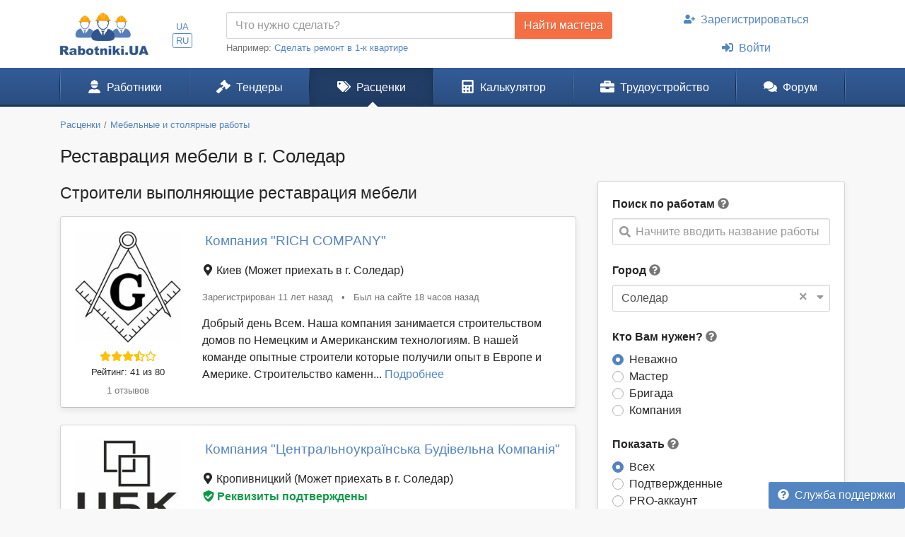

--- FILE ---
content_type: text/html; charset=UTF-8
request_url: https://www.rabotniki.ua/restavratsiya-mebeli/soledar?swap=0
body_size: 17097
content:
<!DOCTYPE html>
<html lang="ru">
<head>
<meta charset="UTF-8">
<meta http-equiv="X-UA-Compatible" content="IE=edge">
<meta name="viewport" content="width=device-width, initial-scale=1">
<title>ᐉ Реставрация мебели - восстановление всех видов мебели, цена 2026, отзывы в г. Соледар</title>
<meta name="description" content="Найдите исполнителей для реставрации старой мебели ⏩ ️Квалифицированные мастера по реставрации домашней мебели из разных материалов ⏩ ️Фото работ до и после, реальные отзывы в г. Соледар">
<meta name="keywords" content="реставрация старой мебели, реставрация мягкой мебели, ремонт и реставрация мебели, услуги по реставрации мебели в г. Соледар">
<meta property="og:title" content="ᐉ Реставрация мебели - восстановление всех видов мебели, цена 2026, отзывы в г. Соледар">
<meta property="og:description" content="Найдите исполнителей для реставрации старой мебели ⏩ ️Квалифицированные мастера по реставрации домашней мебели из разных материалов ⏩ ️Фото работ до и после, реальные отзывы в г. Соледар">
<meta property="og:image" content="https://www.rabotniki.ua/img/og-image.jpg">
<meta property="og:image:width" content="188">
<meta property="og:image:height" content="90">
<meta property="og:url" content="https://www.rabotniki.ua/restavratsiya-mebeli/soledar">
<meta property="og:type" content="website">
<meta property="og:site_name" content="Rabotniki.UA">
<meta name="theme-color" content="#ffffff">

<link href="https://www.rabotniki.ua/restavratsiya-mebeli/soledar?page=2" rel="next">
<link href="https://www.rabotniki.ua/restavratsiya-mebeli/soledar" rel="canonical">
<link href="https://www.rabotniki.ua/restavratsiya-mebeli/soledar" rel="alternate" hreflang="ru">
<link href="https://www.rabotniki.ua/uk/restavratsiya-mebeli/soledar" rel="alternate" hreflang="uk">
<link href="https://www.rabotniki.ua/img/icons/192.png" rel="apple-touch-icon">
<link href="/rabotniki.webmanifest" rel="manifest">
<link href="/css/site.css?v=1632314227" rel="stylesheet">
<style>.spinner-input {
  display: none;
  float: left;
  width: 1rem;
  height: 1rem;
  border-width: .2em;
  margin: 10px 5px 0 10px;
  color: #999;
}</style>
<script>function matchStart(params, data){if($.trim(params.term)==='')return data;if(typeof data.children==='undefined')return null;var filteredChildren=[];$.each(data.children,function(idx,child){if(child.text.toUpperCase().indexOf(params.term.toUpperCase())===0)filteredChildren.push(child);});if(filteredChildren.length){var modifiedData=$.extend({},data,true);modifiedData.children=filteredChildren;return modifiedData;}return null;}
if ('serviceWorker' in navigator) {
    navigator.serviceWorker.register('/service-worker.js').then(function(r){ r.update(); });
}
window.addEventListener('beforeinstallprompt', function(e) {
    e.preventDefault();
    return false;
});</script></head>
<body id="body" class="bg-ultra-light">
<div id="load" class="lds-ring d-lg-none"><div></div><div></div><div></div><div></div></div>
<header class="bg-white">
    <div class="container">
                <div class="row align-items-center d-none d-lg-flex">
            <div class="col-auto py-3 pr-0">
                <a href="/"><img src="/img/rabotniki.png" width="125" height="60" alt="Rabotniki.UA"></a>            </div>
            <div class="col-1 text-center p-0">
                <ul class="nav-lang nav-pills my-2 nav" style="display: inline-block;"><li class="nav-item"><a class="px-1 py-0  nav-link" href="/uk/restavratsiya-mebeli/soledar?swap=0" rel="nofollow" hreflang="uk">UA</a></li>
<li class="nav-item"><a class="px-1 py-0 active nav-link" href="/restavratsiya-mebeli/soledar?swap=0" rel="nofollow" hreflang="ru">RU</a></li></ul>            </div>
                        <div class="col">
                <form action="/tender/create#tender" method="post">                <div class="input-group">
                    <input id="need" name="need" type="text" class="form-control" placeholder="Что нужно сделать?">
                    <div class="input-group-append">
                        <button class="btn btn-secondary" type="submit" onclick="gtag('event', 'Найти мастера в шапке', {'event_category':'Клик на кнопку'})">Найти мастера</button>
                    </div>
                </div>
                </form>                <small class="text-muted">
                    Например: <a href="#" onclick="$('#need').val($(this).text()).focus(); return false;">Сделать ремонт в 1-к квартире</a>
                </small>
            </div>
            <div class="col-auto">
                                    <ul class="my-2 flex-column nav" style="width: 280px; margin-left: 1.2rem;"><li class="nav-item text-center"><a class="nav-link" href="/signup"><svg class="mr-2 i is-user-plus"><use xlink:href="#s-user-plus" /></use></svg>Зарегистрироваться</a></li>
<li class="nav-item text-center"><a class="nav-link" href="/login"><svg class="mr-2 i is-sign-in-alt"><use xlink:href="#s-sign-in-alt" /></use></svg>Войти</a></li></ul>                            </div>
                    </div>
    </div>
</header><nav id="menu" class="navbar-main navbar-expand-lg  navbar">
<div class="container">
<a class="navbar-brand" href="/">Rabotniki.UA</a>
<button type="button" class="navbar-toggler" data-toggle="offcanvas" aria-label="Toggle navigation"><svg class="i ir-bars"><use xlink:href="#r-bars" /></use></svg><small class="new-message badge badge-danger badge-pill position-absolute ml-n1 mt-n2 hidden" style="font-size: 60%;">0</small></button><div class="navbar-content"><a class="btn btn-lg text-white" name="Войти" href="/login" rel="nofollow"><svg class="i is-sign-in-alt"><use xlink:href="#s-sign-in-alt" /></use></svg></a></div>
<div id="menu-collapse" class="offcanvas-collapse  navbar-collapse">
<div class="d-lg-none"><div class="header-menu px-3 pt-3 pb-2 mb-2"><div class="mt-1 mb-2"><a class="h3 font-weight-bold" href="/">Rabotniki.UA</a></div><a href="/signup">Регистрация</a> | <a href="/login">Войти</a></div><ul class="nav"><li class="nav-item"><a class="text-secondary nav-link" href="/tender/create"><svg class="mr-3 mr-lg-2 i il-plus"><use xlink:href="#l-plus" /></use></svg>Создать тендер</a></li></ul></div><ul class="nav"><li class="nav-item"><a class="nav-link" href="/catalog"><svg class="mr-3 mr-lg-2 i is-user-hard-hat"><use xlink:href="#s-user-hard-hat" /></use></svg>Работники</a></li>
<li class="nav-item"><a class="nav-link" href="/tenders"><svg class="mr-3 mr-lg-2 i is-gavel"><use xlink:href="#s-gavel" /></use></svg>Тендеры</a></li>
<li class="nav-item"><a class="nav-link active" href="/price/soledar"><svg class="mr-3 mr-lg-2 i is-tags"><use xlink:href="#s-tags" /></use></svg>Расценки</a></li>
<li class="nav-item"><a class="nav-link" href="/calculator"><svg class="mr-3 mr-lg-2 i is-calculator"><use xlink:href="#s-calculator" /></use></svg>Калькулятор</a></li>
<li class="dropdown nav-item"><a class="nav-link dropdown-toggle" href="/rabota" data-toggle="dropdown"><svg class="mr-3 mr-lg-2 i is-briefcase"><use xlink:href="#s-briefcase" /></use></svg>Трудоустройство</a><div class="dropdown-menu"><a class="dropdown-item" href="/rabota"><svg class="mr-3 mr-lg-2 i is-briefcase"><use xlink:href="#s-briefcase" /></use></svg>Вакансии</a>
<div class="dropdown-divider"></div>
<a class="dropdown-item" href="/resume/soledar"><svg class="mr-3 mr-lg-2 i is-user"><use xlink:href="#s-user" /></use></svg>Резюме</a></div></li>
<li class="nav-item"><a class="nav-link" href="https://www.rabotniki.ua/forum/"><svg class="mr-3 mr-lg-2 i is-comments"><use xlink:href="#s-comments" /></use></svg>Форум</a></li></ul><hr class="my-2"><div class="d-lg-none middle"><ul class="nav"><li class="nav-item"><a class="nav-link py-2" href="https://www.materialy.com.ua/" rel="noopener" target="_blank"><svg class="mr-2 i is-external-link"><use xlink:href="#s-external-link" /></use></svg>Тендеры на материалы</a></li>
<li class="nav-item"><a class="nav-link py-2" href="https://www.materialy.com.ua/sale" rel="noopener" target="_blank"><svg class="mr-2 i is-external-link"><use xlink:href="#s-external-link" /></use></svg>Остатки после ремонта</a></li></ul></div><hr class="my-2"><div class="d-lg-none middle"><ul class="nav"><li class="nav-item"><a class="nav-link py-1 text-muted" href="/faq">Служба поддержки</a></li></ul></div><hr class="my-2"><div class="d-lg-none text-center pt-3 pb-4"><a href="/"><img src="/img/rabotniki.png" alt="" style="width: 104px; height: 50px;"></a></div><ul class="nav-lang d-block d-lg-none text-center nav"><li class="d-inline-block"><a class="d-inline-block  nav-link" href="/uk/restavratsiya-mebeli/soledar?swap=0" rel="nofollow" hreflang="uk">UA</a></li>
<li class="d-inline-block"><a class="d-inline-block active nav-link" href="/restavratsiya-mebeli/soledar?swap=0" rel="nofollow" hreflang="ru">RU</a></li></ul></div>
</div>
</nav><div class="container pt-3 mb-5">
    <ol class="mb-3 breadcrumb" itemscope itemtype="http://schema.org/BreadcrumbList"><li class="breadcrumb-item" itemprop="itemListElement" itemscope itemtype="http://schema.org/ListItem"><a href="/price/soledar" itemprop="item"><span itemprop="name">Расценки</span></a><meta itemprop="position" content="2"></li><li class="breadcrumb-item" itemprop="itemListElement" itemscope itemtype="http://schema.org/ListItem"><a href="/mebelnye-stolyarnye-raboty/soledar?swap=0" itemprop="item"><span itemprop="name">Мебельные и столярные работы</span></a><meta itemprop="position" content="3"></li></ol>    <h1 class="mb-3 text-center text-md-left">Реставрация мебели в г. Соледар</h1>

<div class="row d-lg-block">
    <div class="col-lg-4 float-lg-right">
        
        <div class="row d-lg-none mb-4">
    <div class="col pr-2">
        <button type="button" class="btn btn-primary btn-block open-filter"><svg class="mr-1 pt-1 i is-filter"><use xlink:href="#s-filter" /></use></svg>Фильтры (1)</button>    </div>
    <div class="col-auto pl-2">
        <a class="btn btn-secondary btn-block" href="/tender/create"><svg class="mr-1 i ir-plus"><use xlink:href="#r-plus" /></use></svg>Создать тендер</a>    </div>
</div>

<div class="collapse filter-collapse d-lg-block">
    <div class="card mb-4 mb-lg-3 shadow-sm">
        <div class="card-body">
            <form class="mb-4">
                                    <label>Поиск по работам</label> <svg class="text-muted i is-question-circle" title="Поиск по всем позициям прайс-листа. Если Вы не можете найти нужные Вам работы, напишите их другими словами."  data-toggle="tooltip"><use xlink:href="#s-question-circle" /></use></svg>                    <div id="priceAutocomplete" class="autocomplete search" onclick="gtag(&#039;event&#039;, &#039;Поиск в расценках&#039;, {&#039;event_category&#039;:&#039;Поиск&#039;,&#039;event_label&#039;:&#039;Сбоку&#039;})" data-url="/price/autocomplete/soledar"><svg class="i is-search"><use xlink:href="#s-search" /></use></svg><span class="spinner-border spinner-input"></span><div class="form-control"><div class="placeholder">Начните вводить название работы</div></div></div>                            </form>
            <div class="mb-4">
                <form method="post">
<input type="hidden" name="_method">                <label>Город</label> <svg class="text-muted i is-question-circle" title="Сначала будут отображены строители и расценки с выбранного города, а затем строители с других регионов."  data-toggle="tooltip"><use xlink:href="#s-question-circle" /></use></svg>                <div id="filterCity" class="filter-city" data-city="600"><svg class="i is-sort-down"><use xlink:href="#s-sort-down" /></use></svg><a class="clear" href="/restavratsiya-mebeli?swap=0">×</a><span class="spinner-border spinner-input"></span><div class="form-control"><span>Соледар</span></div></div>                </form>            </div>
            <form action="/restavratsiya-mebeli/soledar?swap=0" method="post">
            <div class="mb-4 field-usersearch-type">
<label>Кто Вам нужен? <svg class="text-muted i is-question-circle" title="Рекомендуем сначала делать поиск по всем строителям, а потом при необходимости сужать поиск."  data-toggle="tooltip"><use xlink:href="#s-question-circle" /></use></svg></label>
<input type="hidden" name="UserSearch[type]" value=""><div id="usersearch-type" role="radiogroup"><div class="custom-control custom-radio">
<input type="radio" id="i0" class="custom-control-input" name="UserSearch[type]" value="0" checked>
<label class="custom-control-label" for="i0">Неважно</label>
</div>

<div class="custom-control custom-radio">
<input type="radio" id="i1" class="custom-control-input" name="UserSearch[type]" value="5">
<label class="custom-control-label" for="i1">Мастер</label>
</div>

<div class="custom-control custom-radio">
<input type="radio" id="i2" class="custom-control-input" name="UserSearch[type]" value="6">
<label class="custom-control-label" for="i2">Бригада</label>
</div>

<div class="custom-control custom-radio">
<input type="radio" id="i3" class="custom-control-input" name="UserSearch[type]" value="7">
<label class="custom-control-label" for="i3">Компания</label>
<div class="invalid-feedback"></div>
</div>
</div>

</div>
            <div class="field-usersearch-show">
<label>Показать <svg class="text-muted i is-question-circle" title="Подтвержденные аккаунты - предоставили для проверки свои документы. PRO аккаунты - это активные пользователи сайта."  data-toggle="tooltip"><use xlink:href="#s-question-circle" /></use></svg></label>
<input type="hidden" name="UserSearch[show]" value=""><div id="usersearch-show" role="radiogroup"><div class="custom-control custom-radio">
<input type="radio" id="i4" class="custom-control-input" name="UserSearch[show]" value="0" checked>
<label class="custom-control-label" for="i4">Всех</label>
</div>

<div class="custom-control custom-radio">
<input type="radio" id="i5" class="custom-control-input" name="UserSearch[show]" value="1">
<label class="custom-control-label" for="i5">Подтвержденные</label>
</div>

<div class="custom-control custom-radio">
<input type="radio" id="i6" class="custom-control-input" name="UserSearch[show]" value="2">
<label class="custom-control-label" for="i6">PRO-аккаунт</label>
</div>

<div class="custom-control custom-radio">
<input type="radio" id="i7" class="custom-control-input" name="UserSearch[show]" value="3">
<label class="custom-control-label" for="i7">Подтвержденные и PRO</label>
<div class="invalid-feedback"></div>
</div>
</div>

</div>
                            <div class="text-center mt-3">
                    <a class="btn btn-outline-primary" href="/restavratsiya-mebeli?swap=0" rel="nofollow">Сбросить фильтр</a>                </div>
            
            </form>        </div>
    </div>
</div>
    </div>
    <div class="col-lg-8 order-lg-first float-lg-left">
        <div class="row">
            <div class="col-12">
                                                                                        <div id="adsByGoogle2"></div>            </div>
            <div class="col-12">
                <h2 class="mb-3">Строители выполняющие реставрация мебели</h2>
                                <div class="list-view mb-5">
<div data-key="3867"><div class="card card-hover mb-4 shadow-sm">
                    <div class="unlink" style="position: absolute; bottom: 0; right: 0;">
                    </div>
        <div class="card-body pb-1">
        <div class="row flex-md-nowrap overflow-hidden">
            <div class="text-center col-md-auto mb-1 mb-md-0">
                <img class="rounded" src="/image/logo/small/1102514.jpg" width="150" height="158" alt="Компания RICH COMPANY">                <div class="text-warning mt-2 mb-n1"><svg class="i is-star"><use xlink:href="#s-star" /></use></svg><svg class="i is-star"><use xlink:href="#s-star" /></use></svg><svg class="i is-star"><use xlink:href="#s-star" /></use></svg><svg class="i is-star-half-alt"><use xlink:href="#s-star-half-alt" /></use></svg><svg class="i ir-star"><use xlink:href="#r-star" /></use></svg></div>                <div class="my-1 small">
                    <a class="text-body unlink" href="#" data-modal="/modal/rank-info">Рейтинг: 41 из 80</a>                </div>
                <div class="mb-2">
                    <a class="small text-muted unlink" href="/3867#reviews" rel="nofollow">1 отзывов</a>                </div>
            </div>
            <div class="col text-center text-md-left position-static">
                <div>
                                        <span class="h4 align-middle d-block d-md-inline mt-2 ml-1">
                                                <a class="stretched-link" href="/3867">Компания "RICH COMPANY"</a>                    </span>
                </div>
                <div class="my-3">
                    <div class="pr-3 mb-3 mb-md-0 d-md-inline">
                        <svg class="i is-map-marker-alt"><use xlink:href="#s-map-marker-alt" /></use></svg> Киев <span class="">(Может приехать в г. Соледар)</span>                    </div>
                                    </div>
                <div class="text-muted small my-3">
                    <span class="text-nowrap d-block d-md-inline">Зарегистрирован 11 лет назад</span>
                    <span class="px-2 d-none d-md-inline">•</span>
                    <span class="text-nowrap">Был на сайте 18 часов назад</span>                </div>
                <div class="text-left mb-3">
                                                                Добрый день Всем. Наша компания занимается строительством домов по Немецким и Американским технологиям. В нашей команде опытные строители которые получили опыт в Европе и Америке. Строительство каменн... <a class="unlink" href="/3867" rel="nofollow">Подробнее</a>                                    </div>
            </div>
        </div>
    </div>
</div>
</div>
<div data-key="41867"><div class="card card-hover mb-4 shadow-sm">
                    <div class="unlink" style="position: absolute; bottom: 0; right: 0;">
                    </div>
        <div class="card-body pb-1">
        <div class="row flex-md-nowrap overflow-hidden">
            <div class="text-center col-md-auto mb-1 mb-md-0">
                <img class="rounded" src="/image/logo/small/386929.jpg" width="150" height="168" alt="Компания Центральноукраїнська Будівельна Компанія">                <div class="text-warning mt-2 mb-n1"><svg class="i is-star"><use xlink:href="#s-star" /></use></svg><svg class="i is-star"><use xlink:href="#s-star" /></use></svg><svg class="i is-star"><use xlink:href="#s-star" /></use></svg><svg class="i is-star-half-alt"><use xlink:href="#s-star-half-alt" /></use></svg><svg class="i ir-star"><use xlink:href="#r-star" /></use></svg></div>                <div class="my-1 small">
                    <a class="text-body unlink" href="#" data-modal="/modal/rank-info">Рейтинг: 40 из 80</a>                </div>
                <div class="mb-2">
                    <a class="small text-muted unlink" href="/41867#reviews" rel="nofollow">0 отзывов</a>                </div>
            </div>
            <div class="col text-center text-md-left position-static">
                <div>
                                        <span class="h4 align-middle d-block d-md-inline mt-2 ml-1">
                                                <a class="stretched-link" href="/41867">Компания "Центральноукраїнська Будівельна Компанія"</a>                    </span>
                </div>
                <div class="my-3">
                    <div class="pr-3 mb-3 mb-md-0 d-md-inline">
                        <svg class="i is-map-marker-alt"><use xlink:href="#s-map-marker-alt" /></use></svg> Кропивницкий <span class="">(Может приехать в г. Соледар)</span>                    </div>
                    <button class="btn btn-link text-success font-weight-bold p-0 unlink" data-modal="/modal/verified?user=41867"><svg class="mr-1 i is-shield-check"><use xlink:href="#s-shield-check" /></use></svg>Реквизиты подтверждены</button>                </div>
                <div class="text-muted small my-3">
                    <span class="text-nowrap d-block d-md-inline">Зарегистрирован 7 лет назад</span>
                    <span class="px-2 d-none d-md-inline">•</span>
                    <span class="text-nowrap">Был на сайте год назад</span>                </div>
                <div class="text-left mb-3">
                                                                Изготовление и монтаж металлоконструкций.
Ангары, склады, промышленные здания. Строим под ключ.                                    </div>
            </div>
        </div>
    </div>
</div>
</div>
<div data-key="61277"><div class="card card-hover mb-4 shadow-sm">
                    <div class="unlink" style="position: absolute; bottom: 0; right: 0;">
                    </div>
        <div class="card-body pb-1">
        <div class="row flex-md-nowrap overflow-hidden">
            <div class="text-center col-md-auto mb-1 mb-md-0">
                <img class="rounded" src="/image/logo/small/539876.jpg" width="150" height="113" alt="Компания ЧистоМакс Сервіс Будівельних Робіт">                <div class="text-warning mt-2 mb-n1"><svg class="i is-star"><use xlink:href="#s-star" /></use></svg><svg class="i is-star"><use xlink:href="#s-star" /></use></svg><svg class="i is-star"><use xlink:href="#s-star" /></use></svg><svg class="i is-star-half-alt"><use xlink:href="#s-star-half-alt" /></use></svg><svg class="i ir-star"><use xlink:href="#r-star" /></use></svg></div>                <div class="my-1 small">
                    <a class="text-body unlink" href="#" data-modal="/modal/rank-info">Рейтинг: 40 из 80</a>                </div>
                <div class="mb-2">
                    <a class="small text-muted unlink" href="/61277#reviews" rel="nofollow">0 отзывов</a>                </div>
            </div>
            <div class="col text-center text-md-left position-static">
                <div>
                                        <span class="h4 align-middle d-block d-md-inline mt-2 ml-1">
                                                <a class="stretched-link" href="/61277">Компания "ЧистоМакс Сервіс Будівельних Робіт"</a>                    </span>
                </div>
                <div class="my-3">
                    <div class="pr-3 mb-3 mb-md-0 d-md-inline">
                        <svg class="i is-map-marker-alt"><use xlink:href="#s-map-marker-alt" /></use></svg> Полтава <span class="">(Может приехать в г. Соледар)</span>                    </div>
                                    </div>
                <div class="text-muted small my-3">
                    <span class="text-nowrap d-block d-md-inline">Зарегистрирован 6 лет назад</span>
                    <span class="px-2 d-none d-md-inline">•</span>
                    <span class="text-nowrap">Был на сайте 4 часа назад</span>                </div>
                <div class="text-left mb-3">
                                                                Производственная фирма ЧистоМакс предлагает Вам рассмотреть возможность взаимовыгодного сотрудничества.
Перечень наших услуг:
1) отделочные работы (механическая шпаклевка, нанесение гидроизоляции, без... <a class="unlink" href="/61277" rel="nofollow">Подробнее</a>                                    </div>
            </div>
        </div>
    </div>
</div>
</div>
<div data-key="76988"><div class="card card-hover mb-4 shadow-sm">
                    <div class="unlink" style="position: absolute; bottom: 0; right: 0;">
                    </div>
        <div class="card-body pb-1">
        <div class="row flex-md-nowrap overflow-hidden">
            <div class="text-center col-md-auto mb-1 mb-md-0">
                <img class="rounded" src="/image/userpic/small/421240.jpg" width="150" height="150" alt="Мастер Тимофей Михайлов">                <div class="text-warning mt-2 mb-n1"><svg class="i is-star"><use xlink:href="#s-star" /></use></svg><svg class="i is-star"><use xlink:href="#s-star" /></use></svg><svg class="i is-star"><use xlink:href="#s-star" /></use></svg><svg class="i is-star-half-alt"><use xlink:href="#s-star-half-alt" /></use></svg><svg class="i ir-star"><use xlink:href="#r-star" /></use></svg></div>                <div class="my-1 small">
                    <a class="text-body unlink" href="#" data-modal="/modal/rank-info">Рейтинг: 40 из 80</a>                </div>
                <div class="mb-2">
                    <a class="small text-muted unlink" href="/76988#reviews" rel="nofollow">2 отзывов</a>                </div>
            </div>
            <div class="col text-center text-md-left position-static">
                <div>
                                        <span class="h4 align-middle d-block d-md-inline mt-2 ml-1">
                                                <a class="stretched-link" href="/76988">Мастер "Тимофей Михайлов"</a>                    </span>
                </div>
                <div class="my-3">
                    <div class="pr-3 mb-3 mb-md-0 d-md-inline">
                        <svg class="i is-map-marker-alt"><use xlink:href="#s-map-marker-alt" /></use></svg> Киев <span class="">(Может приехать в г. Соледар)</span>                    </div>
                    <button class="btn btn-link text-success font-weight-bold p-0 unlink" data-modal="/modal/verified?user=76988"><svg class="mr-1 i is-shield-check"><use xlink:href="#s-shield-check" /></use></svg>Личность подтверждена</button>                </div>
                <div class="text-muted small my-3">
                    <span class="text-nowrap d-block d-md-inline">Зарегистрирован 5 лет назад</span>
                    <span class="px-2 d-none d-md-inline">•</span>
                    <span class="text-nowrap">Был на сайте 4 месяца назад</span>                </div>
                <div class="text-left mb-3">
                                                                                                    </div>
            </div>
        </div>
    </div>
</div>
</div>
<div data-key="54248"><div class="card card-hover mb-4 shadow-sm">
                    <div class="unlink" style="position: absolute; bottom: 0; right: 0;">
                    </div>
        <div class="card-body pb-1">
        <div class="row flex-md-nowrap overflow-hidden">
            <div class="text-center col-md-auto mb-1 mb-md-0">
                <img class="rounded" src="/image/logo/small/1252127.jpg" width="150" height="150" alt="Компания Бей Копай Строй">                <div class="text-warning mt-2 mb-n1"><svg class="i is-star"><use xlink:href="#s-star" /></use></svg><svg class="i is-star"><use xlink:href="#s-star" /></use></svg><svg class="i is-star"><use xlink:href="#s-star" /></use></svg><svg class="i ir-star"><use xlink:href="#r-star" /></use></svg><svg class="i ir-star"><use xlink:href="#r-star" /></use></svg></div>                <div class="my-1 small">
                    <a class="text-body unlink" href="#" data-modal="/modal/rank-info">Рейтинг: 38 из 80</a>                </div>
                <div class="mb-2">
                    <a class="small text-muted unlink" href="/54248#reviews" rel="nofollow">0 отзывов</a>                </div>
            </div>
            <div class="col text-center text-md-left position-static">
                <div>
                                        <span class="h4 align-middle d-block d-md-inline mt-2 ml-1">
                                                <a class="stretched-link" href="/54248">Компания "Бей Копай Строй"</a>                    </span>
                </div>
                <div class="my-3">
                    <div class="pr-3 mb-3 mb-md-0 d-md-inline">
                        <svg class="i is-map-marker-alt"><use xlink:href="#s-map-marker-alt" /></use></svg> Днепр <span class="">(Может приехать в г. Соледар)</span>                    </div>
                                    </div>
                <div class="text-muted small my-3">
                    <span class="text-nowrap d-block d-md-inline">Зарегистрирован 7 лет назад</span>
                    <span class="px-2 d-none d-md-inline">•</span>
                    <span class="text-nowrap">Был на сайте месяц назад</span>                </div>
                <div class="text-left mb-3">
                                                                Ми створюємо AI-роботів та приводимо найсильніших digital-спеціалістів світу, щоб бізнеси могли швидше масштабуватися, автоматизувати процеси та підвищувати ефективність у будь-яких умовах.
Компанія п... <a class="unlink" href="/54248" rel="nofollow">Подробнее</a>                                    </div>
            </div>
        </div>
    </div>
</div>
</div>
<div data-key="56858"><div class="card card-hover mb-4 shadow-sm">
                    <div class="unlink" style="position: absolute; bottom: 0; right: 0;">
                    </div>
        <div class="card-body pb-1">
        <div class="row flex-md-nowrap overflow-hidden">
            <div class="text-center col-md-auto mb-1 mb-md-0">
                <img class="rounded" src="/image/userpic/small/314986.jpg" width="150" height="150" alt="Мастер Сергей Ефремов">                <div class="text-warning mt-2 mb-n1"><svg class="i is-star"><use xlink:href="#s-star" /></use></svg><svg class="i is-star"><use xlink:href="#s-star" /></use></svg><svg class="i is-star"><use xlink:href="#s-star" /></use></svg><svg class="i ir-star"><use xlink:href="#r-star" /></use></svg><svg class="i ir-star"><use xlink:href="#r-star" /></use></svg></div>                <div class="my-1 small">
                    <a class="text-body unlink" href="#" data-modal="/modal/rank-info">Рейтинг: 38 из 80</a>                </div>
                <div class="mb-2">
                    <a class="small text-muted unlink" href="/56858#reviews" rel="nofollow">0 отзывов</a>                </div>
            </div>
            <div class="col text-center text-md-left position-static">
                <div>
                                        <span class="h4 align-middle d-block d-md-inline mt-2 ml-1">
                                                <a class="stretched-link" href="/56858">Мастер "Сергей Ефремов"</a>                    </span>
                </div>
                <div class="my-3">
                    <div class="pr-3 mb-3 mb-md-0 d-md-inline">
                        <svg class="i is-map-marker-alt"><use xlink:href="#s-map-marker-alt" /></use></svg> Вышгород <span class="">(Может приехать в г. Соледар)</span>                    </div>
                    <button class="btn btn-link text-success font-weight-bold p-0 unlink" data-modal="/modal/verified?user=56858"><svg class="mr-1 i is-shield-check"><use xlink:href="#s-shield-check" /></use></svg>Личность подтверждена</button>                </div>
                <div class="text-muted small my-3">
                    <span class="text-nowrap d-block d-md-inline">Зарегистрирован 6 лет назад</span>
                    <span class="px-2 d-none d-md-inline">•</span>
                    <span class="text-nowrap">Был на сайте 5 лет назад</span>                </div>
                <div class="text-left mb-3">
                                                                Делаю некоторые виды работ с которыми есть опыт и качество, это в первую очередь кирпичная кладка любой сложности и кладка печей и каминов, укладка ламината и монтаж плинтуса, укладка плитки, поклейка... <a class="unlink" href="/56858" rel="nofollow">Подробнее</a>                                    </div>
            </div>
        </div>
    </div>
</div>
</div>
<div data-key="77460"><div class="card card-hover mb-4 shadow-sm">
                    <div class="unlink" style="position: absolute; bottom: 0; right: 0;">
                    </div>
        <div class="card-body pb-1">
        <div class="row flex-md-nowrap overflow-hidden">
            <div class="text-center col-md-auto mb-1 mb-md-0">
                <img class="rounded" src="/image/userpic/small/401159.jpg" width="150" height="150" alt="Бригада ТИМУР И ЕГО КОМАНДА">                <div class="text-warning mt-2 mb-n1"><svg class="i is-star"><use xlink:href="#s-star" /></use></svg><svg class="i is-star"><use xlink:href="#s-star" /></use></svg><svg class="i is-star"><use xlink:href="#s-star" /></use></svg><svg class="i ir-star"><use xlink:href="#r-star" /></use></svg><svg class="i ir-star"><use xlink:href="#r-star" /></use></svg></div>                <div class="my-1 small">
                    <a class="text-body unlink" href="#" data-modal="/modal/rank-info">Рейтинг: 37 из 80</a>                </div>
                <div class="mb-2">
                    <a class="small text-muted unlink" href="/77460#reviews" rel="nofollow">0 отзывов</a>                </div>
            </div>
            <div class="col text-center text-md-left position-static">
                <div>
                                        <span class="h4 align-middle d-block d-md-inline mt-2 ml-1">
                                                <a class="stretched-link" href="/77460">Бригада "ТИМУР И ЕГО КОМАНДА"</a>                    </span>
                </div>
                <div class="my-3">
                    <div class="pr-3 mb-3 mb-md-0 d-md-inline">
                        <svg class="i is-map-marker-alt"><use xlink:href="#s-map-marker-alt" /></use></svg> Киев <span class="">(Может приехать в г. Соледар)</span>                    </div>
                    <button class="btn btn-link text-success font-weight-bold p-0 unlink" data-modal="/modal/verified?user=77460"><svg class="mr-1 i is-shield-check"><use xlink:href="#s-shield-check" /></use></svg>Личность подтверждена</button>                </div>
                <div class="text-muted small my-3">
                    <span class="text-nowrap d-block d-md-inline">Зарегистрирован 5 лет назад</span>
                    <span class="px-2 d-none d-md-inline">•</span>
                    <span class="text-nowrap">Был на сайте 5 лет назад</span>                </div>
                <div class="text-left mb-3">
                                                                Декоративная штукатурка
Покраска
Шпаклевка
Укладка плитки
Ламината
Виниловый пол
Плинтус
Электричество
Сантехника 
Качественно за умеренную плату.
Укладка по современным технологиям с использованием л... <a class="unlink" href="/77460" rel="nofollow">Подробнее</a>                                    </div>
            </div>
        </div>
    </div>
</div>
</div>
<div data-key="18509"><div class="card card-hover mb-4 shadow-sm">
                    <div class="unlink" style="position: absolute; bottom: 0; right: 0;">
                    </div>
        <div class="card-body pb-1">
        <div class="row flex-md-nowrap overflow-hidden">
            <div class="text-center col-md-auto mb-1 mb-md-0">
                <img class="rounded" src="/image/userpic/small/411847.jpg" width="150" height="150" alt="Бригада Оперативная Бригада">                <div class="text-warning mt-2 mb-n1"><svg class="i is-star"><use xlink:href="#s-star" /></use></svg><svg class="i is-star"><use xlink:href="#s-star" /></use></svg><svg class="i is-star"><use xlink:href="#s-star" /></use></svg><svg class="i ir-star"><use xlink:href="#r-star" /></use></svg><svg class="i ir-star"><use xlink:href="#r-star" /></use></svg></div>                <div class="my-1 small">
                    <a class="text-body unlink" href="#" data-modal="/modal/rank-info">Рейтинг: 36 из 80</a>                </div>
                <div class="mb-2">
                    <a class="small text-muted unlink" href="/18509#reviews" rel="nofollow">5 отзывов</a>                </div>
            </div>
            <div class="col text-center text-md-left position-static">
                <div>
                                        <span class="h4 align-middle d-block d-md-inline mt-2 ml-1">
                                                <a class="stretched-link" href="/18509">Бригада "Оперативная Бригада"</a>                    </span>
                </div>
                <div class="my-3">
                    <div class="pr-3 mb-3 mb-md-0 d-md-inline">
                        <svg class="i is-map-marker-alt"><use xlink:href="#s-map-marker-alt" /></use></svg> Харьков <span class="">(Может приехать в г. Соледар)</span>                    </div>
                                    </div>
                <div class="text-muted small my-3">
                    <span class="text-nowrap d-block d-md-inline">Зарегистрирован 9 лет назад</span>
                    <span class="px-2 d-none d-md-inline">•</span>
                    <span class="text-nowrap">Был на сайте 4 года назад</span>                </div>
                <div class="text-left mb-3">
                                                                Три бригады специалистов выполнят Ваш заказ в кротчайшие сроки..( Сварщики, электрики, сантехники,мебельщики, маляра, отделочники, кровельщики, сметчик, монтажники, фасад чики,монтаж и изготовление ок... <a class="unlink" href="/18509" rel="nofollow">Подробнее</a>                                    </div>
            </div>
        </div>
    </div>
</div>
</div>
<div data-key="64735"><div class="card card-hover mb-4 shadow-sm">
                    <div class="unlink" style="position: absolute; bottom: 0; right: 0;">
                    </div>
        <div class="card-body pb-1">
        <div class="row flex-md-nowrap overflow-hidden">
            <div class="text-center col-md-auto mb-1 mb-md-0">
                <img class="rounded" src="/image/userpic/small/349421.jpg" width="150" height="150" alt="Бригада Комфорт Плюс Сервис">                <div class="text-warning mt-2 mb-n1"><svg class="i is-star"><use xlink:href="#s-star" /></use></svg><svg class="i is-star"><use xlink:href="#s-star" /></use></svg><svg class="i is-star"><use xlink:href="#s-star" /></use></svg><svg class="i ir-star"><use xlink:href="#r-star" /></use></svg><svg class="i ir-star"><use xlink:href="#r-star" /></use></svg></div>                <div class="my-1 small">
                    <a class="text-body unlink" href="#" data-modal="/modal/rank-info">Рейтинг: 35 из 80</a>                </div>
                <div class="mb-2">
                    <a class="small text-muted unlink" href="/64735#reviews" rel="nofollow">0 отзывов</a>                </div>
            </div>
            <div class="col text-center text-md-left position-static">
                <div>
                                        <span class="h4 align-middle d-block d-md-inline mt-2 ml-1">
                                                <a class="stretched-link" href="/64735">Бригада "Комфорт Плюс Сервис"</a>                    </span>
                </div>
                <div class="my-3">
                    <div class="pr-3 mb-3 mb-md-0 d-md-inline">
                        <svg class="i is-map-marker-alt"><use xlink:href="#s-map-marker-alt" /></use></svg> Харьков <span class="">(Может приехать в г. Соледар)</span>                    </div>
                    <button class="btn btn-link text-success font-weight-bold p-0 unlink" data-modal="/modal/verified?user=64735"><svg class="mr-1 i is-shield-check"><use xlink:href="#s-shield-check" /></use></svg>Личность подтверждена</button>                </div>
                <div class="text-muted small my-3">
                    <span class="text-nowrap d-block d-md-inline">Зарегистрирован 6 лет назад</span>
                    <span class="px-2 d-none d-md-inline">•</span>
                    <span class="text-nowrap">Был на сайте 2 года назад</span>                </div>
                <div class="text-left mb-3">
                                                                Опытная бригада выполнит все виды ремонтно-строительных работ!
Строительство домов, ремонт квартир капитальный, ремонт квартир косметический,
создание проекта, помощь в подборе строительных материалов... <a class="unlink" href="/64735" rel="nofollow">Подробнее</a>                                    </div>
            </div>
        </div>
    </div>
</div>
</div>
<div data-key="38326"><div class="card card-hover mb-4 shadow-sm">
                    <div class="unlink" style="position: absolute; bottom: 0; right: 0;">
                    </div>
        <div class="card-body pb-1">
        <div class="row flex-md-nowrap overflow-hidden">
            <div class="text-center col-md-auto mb-1 mb-md-0">
                <img class="rounded" src="/image/userpic/small/230396.jpg" width="150" height="150" alt="Бригада Элит-Строй 2007">                <div class="text-warning mt-2 mb-n1"><svg class="i is-star"><use xlink:href="#s-star" /></use></svg><svg class="i is-star"><use xlink:href="#s-star" /></use></svg><svg class="i is-star-half-alt"><use xlink:href="#s-star-half-alt" /></use></svg><svg class="i ir-star"><use xlink:href="#r-star" /></use></svg><svg class="i ir-star"><use xlink:href="#r-star" /></use></svg></div>                <div class="my-1 small">
                    <a class="text-body unlink" href="#" data-modal="/modal/rank-info">Рейтинг: 34 из 80</a>                </div>
                <div class="mb-2">
                    <a class="small text-muted unlink" href="/38326#reviews" rel="nofollow">0 отзывов</a>                </div>
            </div>
            <div class="col text-center text-md-left position-static">
                <div>
                                        <span class="h4 align-middle d-block d-md-inline mt-2 ml-1">
                                                <a class="stretched-link" href="/38326">Бригада "Элит-Строй 2007"</a>                    </span>
                </div>
                <div class="my-3">
                    <div class="pr-3 mb-3 mb-md-0 d-md-inline">
                        <svg class="i is-map-marker-alt"><use xlink:href="#s-map-marker-alt" /></use></svg> Запорожье <span class="">(Может приехать в г. Соледар)</span>                    </div>
                                    </div>
                <div class="text-muted small my-3">
                    <span class="text-nowrap d-block d-md-inline">Зарегистрирован 8 лет назад</span>
                    <span class="px-2 d-none d-md-inline">•</span>
                    <span class="text-nowrap">Был на сайте 20 дней назад</span>                </div>
                <div class="text-left mb-3">
                                                                Высококвалифицированная команда профессионалов с опытом работы более 10 лет. Готовы работать во всех регионах Украины. Выполнение работ качественно, в срок и согласно смете. Возможна закупка и доставк... <a class="unlink" href="/38326" rel="nofollow">Подробнее</a>                                    </div>
            </div>
        </div>
    </div>
</div>
</div>
<div data-key="17528"><div class="card card-hover mb-4 shadow-sm">
                    <div class="unlink" style="position: absolute; bottom: 0; right: 0;">
                    </div>
        <div class="card-body pb-1">
        <div class="row flex-md-nowrap overflow-hidden">
            <div class="text-center col-md-auto mb-1 mb-md-0">
                <img class="rounded" src="/image/logo/small/116545.jpg" width="150" height="102" alt="Компания Профдеревбуд">                <div class="text-warning mt-2 mb-n1"><svg class="i is-star"><use xlink:href="#s-star" /></use></svg><svg class="i is-star"><use xlink:href="#s-star" /></use></svg><svg class="i is-star-half-alt"><use xlink:href="#s-star-half-alt" /></use></svg><svg class="i ir-star"><use xlink:href="#r-star" /></use></svg><svg class="i ir-star"><use xlink:href="#r-star" /></use></svg></div>                <div class="my-1 small">
                    <a class="text-body unlink" href="#" data-modal="/modal/rank-info">Рейтинг: 33 из 80</a>                </div>
                <div class="mb-2">
                    <a class="small text-muted unlink" href="/profderevbud#reviews" rel="nofollow">0 отзывов</a>                </div>
            </div>
            <div class="col text-center text-md-left position-static">
                <div>
                                        <span class="h4 align-middle d-block d-md-inline mt-2 ml-1">
                                                <a class="stretched-link" href="/profderevbud">Компания "Профдеревбуд"</a>                    </span>
                </div>
                <div class="my-3">
                    <div class="pr-3 mb-3 mb-md-0 d-md-inline">
                        <svg class="i is-map-marker-alt"><use xlink:href="#s-map-marker-alt" /></use></svg> Ровно <span class="">(Может приехать в г. Соледар)</span>                    </div>
                                    </div>
                <div class="text-muted small my-3">
                    <span class="text-nowrap d-block d-md-inline">Зарегистрирован 9 лет назад</span>
                    <span class="px-2 d-none d-md-inline">•</span>
                    <span class="text-nowrap">Был на сайте 2 года назад</span>                </div>
                <div class="text-left mb-3">
                                                                Наша компанія має власні потужності по виготовленню будівельних матеріалів і тому не заробляє на матеріалах при будівницві Вашого будинку, як робить більшість компаній, ми рахуємо їх по закупівельних ... <a class="unlink" href="/profderevbud" rel="nofollow">Подробнее</a>                                    </div>
            </div>
        </div>
    </div>
</div>
</div>
<div data-key="9178"><div class="card card-hover mb-4 shadow-sm">
                    <div class="unlink" style="position: absolute; bottom: 0; right: 0;">
                    </div>
        <div class="card-body pb-1">
        <div class="row flex-md-nowrap overflow-hidden">
            <div class="text-center col-md-auto mb-1 mb-md-0">
                <img class="rounded" src="/img/userpic-6.png" width="150" height="150" alt="Бригада Фасадгруп">                <div class="text-warning mt-2 mb-n1"><svg class="i is-star"><use xlink:href="#s-star" /></use></svg><svg class="i is-star"><use xlink:href="#s-star" /></use></svg><svg class="i is-star-half-alt"><use xlink:href="#s-star-half-alt" /></use></svg><svg class="i ir-star"><use xlink:href="#r-star" /></use></svg><svg class="i ir-star"><use xlink:href="#r-star" /></use></svg></div>                <div class="my-1 small">
                    <a class="text-body unlink" href="#" data-modal="/modal/rank-info">Рейтинг: 32 из 80</a>                </div>
                <div class="mb-2">
                    <a class="small text-muted unlink" href="/9178#reviews" rel="nofollow">1 отзывов</a>                </div>
            </div>
            <div class="col text-center text-md-left position-static">
                <div>
                                        <span class="h4 align-middle d-block d-md-inline mt-2 ml-1">
                                                <a class="stretched-link" href="/9178">Бригада "Фасадгруп"</a>                    </span>
                </div>
                <div class="my-3">
                    <div class="pr-3 mb-3 mb-md-0 d-md-inline">
                        <svg class="i is-map-marker-alt"><use xlink:href="#s-map-marker-alt" /></use></svg> Киев <span class="">(Может приехать в г. Соледар)</span>                    </div>
                                    </div>
                <div class="text-muted small my-3">
                    <span class="text-nowrap d-block d-md-inline">Зарегистрирован 10 лет назад</span>
                    <span class="px-2 d-none d-md-inline">•</span>
                    <span class="text-nowrap">Был на сайте 4 дня назад</span>                </div>
                <div class="text-left mb-3">
                                                                Бригада ответственных парней выполнит любые виды утепления (вата, пенопласт), (дом, квартира, гараж и т.д.) Большой, качественный опыт работы, доступные цены, быстрые сроки выполнения!... <a class="unlink" href="/9178" rel="nofollow">Подробнее</a>                                    </div>
            </div>
        </div>
    </div>
</div>
</div>
<nav><ul class="pagination justify-content-center"><li class="page-item prev disabled"><a class="page-link" href="/restavratsiya-mebeli/soledar" data-page="0" tabindex="-1"><span aria-hidden="true">&laquo;</span>
<span class="sr-only">Previous</span></a></li>
<li class="page-item active"><a class="page-link" href="/restavratsiya-mebeli/soledar" data-page="0">1</a></li>
<li class="page-item"><a class="page-link" href="/restavratsiya-mebeli/soledar?page=2" data-page="1">2</a></li>
<li class="page-item"><a class="page-link" href="/restavratsiya-mebeli/soledar?page=3" data-page="2">3</a></li>
<li class="page-item"><a class="page-link" href="/restavratsiya-mebeli/soledar?page=4" data-page="3">4</a></li>
<li class="page-item"><a class="page-link" href="/restavratsiya-mebeli/soledar?page=5" data-page="4">5</a></li>
<li class="page-item next"><a class="page-link" href="/restavratsiya-mebeli/soledar?page=2" data-page="1"><span aria-hidden="true">&raquo;</span>
<span class="sr-only">Next</span></a></li></ul></nav></div>
                <div id="adsByGoogle"></div>            </div>
        </div>
    </div>
    <div class="col-lg-4 float-lg-right clear-right">
        <div class="card mb-3 shadow-sm">
    <div class="card-body">
        <label>Виды работ</label> <svg class="text-muted i is-question-circle" title="Вы можете выбрать нужный Вам раздел или вид работ внутри раздела."  data-toggle="tooltip"><use xlink:href="#s-question-circle" /></use></svg>        <div><a class="d-block p-1 text-body" href="/price/soledar?swap=0" rel="nofollow"><svg class="mr-2 i id-angle-double-left"><use xlink:href="#d-angle-double-left" /></use></svg>Другие работы</a></div>
        <div><a class="d-block p-1 text-body" href="/mebelnye-stolyarnye-raboty/soledar?swap=0"><svg class="mr-2 i id-angle-double-left"><use xlink:href="#d-angle-double-left" /></use></svg>Мебельные и столярные работы</a></div>
                <ul class="nav-menu flex-column nav"><li class="ml-4"><a class="d-block py-1 pl-3 text-body" href="/stolyarnye-plotnitskie-raboty/soledar?swap=0">Столярные и плотницкие работы</a></li>
<li class="ml-4"><a class="d-block py-1 pl-3 text-body" href="/izgotovlenie-mebeli/soledar?swap=0">Изготовление мебели</a></li>
<li class="ml-4"><a class="d-block py-1 pl-3 text-body" href="/remont-mebeli/soledar?swap=0">Ремонт мебели</a></li>
<li class="ml-4"><a class="d-block py-1 pl-3 text-body" href="/sborka-mebeli/soledar?swap=0">Сборка мебели</a></li>
<li class="ml-4"><a class="d-block py-1 pl-3 text-body active" href="/restavratsiya-mebeli/soledar?swap=0">Реставрация мебели</a></li>
<li class="ml-4"><a class="d-block py-1 pl-3 text-body" href="/peretyazhka-mebeli/soledar?swap=0">Перетяжка мебели</a></li>
<li class="ml-4"><a class="d-block py-1 pl-3 text-body" href="/poshiv-myagkoy-mebeli/soledar?swap=0">Пошив мягкой мебели</a></li>
<li class="ml-4"><a class="d-block py-1 pl-3 text-body" href="/drugie-mebelnye-raboty/soledar?swap=0">Другие мебельные работы</a></li></ul>    </div>
</div>

<div class="h3 text-center mb-2">Другие города</div>
<div class="card mb-4 shadow-sm">
<div class="card-body">
<a href="/restavratsiya-mebeli/kiev?swap=0">Киев</a>, <a href="/restavratsiya-mebeli/dnepr?swap=0">Днепр</a>, <a href="/restavratsiya-mebeli/harkov?swap=0">Харьков</a>, <a href="/restavratsiya-mebeli/odessa?swap=0">Одесса</a>, <a href="/restavratsiya-mebeli/lvov?swap=0">Львов</a>, <a href="/restavratsiya-mebeli/zaporozhe?swap=0">Запорожье</a>
</div>
</div>    </div>
    <div class="clearfix"></div>
</div>

<div class="page-text mt-5">
    <p>Вы являетесь настоящим ценителем красивой, антикварной мебели? Или быстро привязываетесь к вещам, и не хотите заменять их на другие? Как ни крути, эксплуатационный срок есть у всего, даже у самой красивой, качественной и дорогой мебели. Информация актуальна на <b>2026 г.</b> Чаще всего, с функционалом все отлично, портится именно внешний вид мебели. В таком случае идеальным решением является реставрация мебели.<br />
&nbsp;</p>

<p>Понятно, что самостоятельно это сделать практически невозможно, поскольку, во-первых, для этого необходимо иметь хотя бы некоторые навыки, умения, знания, а также специальные инструменты. Заказать ремонт и реставрацию мебели можно на сайте &laquo;Работники&raquo;.</p>

<h2>Услуги по реставрации мебели</h2>

<p>Сегодня существует множество способов, техник и технологий&nbsp; восстановления старой мебели, как мягкой, так и деревянной. Главная технология -&nbsp; это вовсе не покрасочные работы, а как раз легкий и практический невзрачный способ придания мебели лучшего, изысканного вида. &nbsp;Не спешите выбрасывать старую мебель, поскольку она точно станет украшением для вашего дома. Плюс ко всему, старая, деревянная мебель куда лучше, прочнее, надежнее и качественнее новой, изготовленной из ДВП или МДФ.</p>

<p>Реставрация мебели &ndash; это сложный процесс, который состоит из нескольких этапов. Сначала нужно&nbsp; очистить поверхность от старой краски или лака, зачастую это делают с помощью стамески или бумаги. Этот процесс нужно выполнять аккуратно и осторожно, чтобы не повредить мебель.</p>

<p>Затем следует этап грунтования. После этого мебель нужно поочередно покрыть тремя слоями водной акриловой краски. Чтобы изделие выглядело более новым, можно заменить ножки и ручки. Внутреннюю часть изделия рекомендуется смазывать парафином, так изделие дольше прослужит.</p>

<p>Очень часто на старой мебели появляются царапины и трещины, избавиться от них можно с помощью мебельного воска, который сверху покрывают эмалью или цветным лаком. Если на поверхности есть глубокие ямы или сколы, то их перекрыть можно, используя шпаклевку по дереву.</p>

<h2>Реставрация старой мебели</h2>

<p>Реставрация мебели &ndash; это отличный способ сохранить старые изделия, которые могут сложить вам годами и являются ценностью для вашей семьи. При наличии неких навыков и знаний, эту процедуру можно провести самостоятельно. Но для того, чтобы быть уверенными в качестве и надежности отреставрированного изделия, лучше доверить это дело профессиональным мастерам.</p>

<p>Сайт &laquo;Работники&raquo; предлагает услуги проверенных и квалифицированных мастеров, которые оперативно справятся с любой задачей по реставрации. Заказывая услуги, советуем обязательно уточнять наличие опыта, пересматривать портфолио (желательно, с наличием фото &laquo;до/после&raquo;) и читать отзывы.</p>

<p>Также обращайте внимание на стоимость, на нее может влиять наличие опыта, квалифицированность,&nbsp; а также востребованность мастера.</p></div>

<div id="w31" class="mb-4 pt-3 text-center"><div class="row justify-content-center">
        <div class="col-auto h5 mb-0 pt-2">Наши партнеры</div>
        <div class="col-auto">
            <div class="row">
                <div class="col"><img src="/img/epicentr.png" width="81" height="32" alt="Эпицентр"></div>
                <div class="col"><img src="/img/novalinia.png" width="80" height="32" alt="Новая Линия"></div>
                <div class="col mt-2 mt-sm-0"><img src="/img/stroimdom.png" width="63" height="32" alt="Строим Дом"></div>
            </div>
        </div>
    </div></div></div>

<a id="help" class="btn btn-primary position-fixed d-none d-lg-inline-block" href="/faq" style="bottom: 0; right: 0; z-index: 1040;"><svg class="mr-2 i is-question-circle"><use xlink:href="#s-question-circle" /></use></svg>Служба поддержки</a>
<footer class="bg-black">
    <div class="container text-white-50 py-4">
        <div class="row">
            <div class="mb-lg-3 text-center text-lg-left col-sm-12 col-lg-4 col-xl-3">
                <ul class="d-none d-lg-block flex-column nav"><li class="nav-item"><a class="text-white" href="/tenders">Строительные тендеры</a></li>
<li class="nav-item"><a class="text-white" href="/price/soledar">Стоимость работ</a></li>
<li class="nav-item"><a class="text-white" href="/calculator">Калькулятор ремонта</a></li></ul>                <ul class="flex-column nav"><li class="nav-item"><a class="text-white" href="/reklama" rel="nofollow">Реклама</a></li>
<li class="nav-item"><a class="text-white" href="/rules" rel="nofollow">Правила</a></li>
<li class="nav-item"><a class="text-white" href="/agreement" rel="nofollow">Пользовательское соглашение</a></li></ul>            </div>
            <div class="d-none d-lg-block col-lg-8 col-xl-6">
                <div class="row">
                                                                        <div class="col-lg-6">
                                <a class="text-white-50" href="/remont-kvartiry-ili-komnaty/krivoy-rog">Ремонт квартиры или комнаты</a>                            </div>
                                                    <div class="col-lg-6">
                                <a class="text-white-50" href="/stroitelstvo-doma/krivoy-rog">Строительство дома</a>                            </div>
                                                    <div class="col-lg-6">
                                <a class="text-white-50" href="/plitochnye-raboty/krivoy-rog">Плиточные работы</a>                            </div>
                                                    <div class="col-lg-6">
                                <a class="text-white-50" href="/malyarnye-raboty/krivoy-rog">Малярные работы</a>                            </div>
                                                    <div class="col-lg-6">
                                <a class="text-white-50" href="/shtukaturnye-raboty/krivoy-rog">Штукатурные работы</a>                            </div>
                                                    <div class="col-lg-6">
                                <a class="text-white-50" href="/montazh-gipsokartona/krivoy-rog">Монтаж гипсокартона</a>                            </div>
                                                    <div class="col-lg-6">
                                <a class="text-white-50" href="/pokleyka-oboev/krivoy-rog">Поклейка обоев</a>                            </div>
                                                    <div class="col-lg-6">
                                <a class="text-white-50" href="/napolnye-pokrytiya/krivoy-rog">Напольные покрытия</a>                            </div>
                                                    <div class="col-lg-6">
                                <a class="text-white-50" href="/potolki/krivoy-rog">Потолки</a>                            </div>
                                                    <div class="col-lg-6">
                                <a class="text-white-50" href="/krovelnye-raboty/krivoy-rog">Кровельные работы</a>                            </div>
                                                    <div class="col-lg-6">
                                <a class="text-white-50" href="/elektromontazhnye-raboty/krivoy-rog">Электромонтажные работы</a>                            </div>
                                                    <div class="col-lg-6">
                                <a class="text-white-50" href="/santehnicheskie-raboty/krivoy-rog">Сантехнические работы</a>                            </div>
                                                                </div>
            </div>
            <div class="col-xl-3 text-center mt-0 mt-lg-4 mt-xl-0">
                <div class="mb-lg-2">
                    <a class="text-white" href="/faq" rel="nofollow">Служба поддержки</a> |
                    <a class="text-white" href="/about">О проекте</a>                </div>
                <div class="mb-lg-2">
                    <a href="/agreement"><img src="/img/cards.png" alt="Visa &amp;amp; MasterCard" style="height: 45px;"></a>                </div>
                © 2013 - 2026 <a class="text-white" href="/">Rabotniki.UA</a>                                    <div class="mt-3 text-nowrap">
                        <a href="https://play.google.com/store/apps/details?id=ua.rabotniki.www.twa" target="_blank" rel="noopener" onclick="gtag('event', 'Скачать приложение Android', {'event_category':'Скачать приложение'})"><img src="/img/google-play.png" style="width: 128px; height: 38px;" alt="Доступно в Google Play"></a>
                        <a href="https://apps.apple.com/us/app/rabotniki-ua/id1535006840" target="_blank" rel="noopener" onclick="gtag('event', 'Скачать приложение iOS', {'event_category':'Скачать приложение'})"><img src="/img/app-store.png" style="width: 114px; height: 38px;" alt="Загрузите в App Store"></a>
                    </div>
                            </div>
        </div>
    </div>
</footer>
<div id="toast"></div><div class="modal modal-load fade" tabindex="-1" role="dialog" aria-hidden="true">
    <div class="modal-dialog" role="document">
        <div class="modal-content">
            <div class="modal-header">
                <h5 class="modal-title"></h5>                                <button type="button" class="close" data-dismiss="modal">
                    <span aria-hidden="true">&times;</span>
                </button>
                            </div>
            <div class="modal-body"></div>
            <div class="modal-footer"></div>
        </div>
    </div>
</div>
<svg xmlns="http://www.w3.org/2000/svg" style="display: none"><symbol id="s-filter" xmlns="http://www.w3.org/2000/svg" viewBox="0 0 512 512"><path fill="currentColor" d="M487.976 0H24.028C2.71 0-8.047 25.866 7.058 40.971L192 225.941V432c0 7.831 3.821 15.17 10.237 19.662l80 55.98C298.02 518.69 320 507.493 320 487.98V225.941l184.947-184.97C520.021 25.896 509.338 0 487.976 0z"/></symbol><symbol id="r-plus" xmlns="http://www.w3.org/2000/svg" viewBox="0 0 384 512"><path fill="currentColor" d="M368 224H224V80c0-8.84-7.16-16-16-16h-32c-8.84 0-16 7.16-16 16v144H16c-8.84 0-16 7.16-16 16v32c0 8.84 7.16 16 16 16h144v144c0 8.84 7.16 16 16 16h32c8.84 0 16-7.16 16-16V288h144c8.84 0 16-7.16 16-16v-32c0-8.84-7.16-16-16-16z"/></symbol><symbol id="s-question-circle" xmlns="http://www.w3.org/2000/svg" viewBox="0 0 512 512"><path fill="currentColor" d="M504 256c0 136.997-111.043 248-248 248S8 392.997 8 256C8 119.083 119.043 8 256 8s248 111.083 248 248zM262.655 90c-54.497 0-89.255 22.957-116.549 63.758-3.536 5.286-2.353 12.415 2.715 16.258l34.699 26.31c5.205 3.947 12.621 3.008 16.665-2.122 17.864-22.658 30.113-35.797 57.303-35.797 20.429 0 45.698 13.148 45.698 32.958 0 14.976-12.363 22.667-32.534 33.976C247.128 238.528 216 254.941 216 296v4c0 6.627 5.373 12 12 12h56c6.627 0 12-5.373 12-12v-1.333c0-28.462 83.186-29.647 83.186-106.667 0-58.002-60.165-102-116.531-102zM256 338c-25.365 0-46 20.635-46 46 0 25.364 20.635 46 46 46s46-20.636 46-46c0-25.365-20.635-46-46-46z"/></symbol><symbol id="s-search" xmlns="http://www.w3.org/2000/svg" viewBox="0 0 512 512"><path fill="currentColor" d="M505 442.7L405.3 343c-4.5-4.5-10.6-7-17-7H372c27.6-35.3 44-79.7 44-128C416 93.1 322.9 0 208 0S0 93.1 0 208s93.1 208 208 208c48.3 0 92.7-16.4 128-44v16.3c0 6.4 2.5 12.5 7 17l99.7 99.7c9.4 9.4 24.6 9.4 33.9 0l28.3-28.3c9.4-9.4 9.4-24.6.1-34zM208 336c-70.7 0-128-57.2-128-128 0-70.7 57.2-128 128-128 70.7 0 128 57.2 128 128 0 70.7-57.2 128-128 128z"/></symbol><symbol id="s-sort-down" xmlns="http://www.w3.org/2000/svg" viewBox="0 0 320 512"><path fill="currentColor" d="M41 288h238c21.4 0 32.1 25.9 17 41L177 448c-9.4 9.4-24.6 9.4-33.9 0L24 329c-15.1-15.1-4.4-41 17-41z"/></symbol><symbol class="i-color" style="--i-primary-color: white;" id="d-info-circle" xmlns="http://www.w3.org/2000/svg" viewBox="0 0 512 512"><defs></defs><path fill="currentColor" d="M256 8C119 8 8 119.08 8 256s111 248 248 248 248-111 248-248S393 8 256 8zm0 110a42 42 0 1 1-42 42 42 42 0 0 1 42-42zm56 254a12 12 0 0 1-12 12h-88a12 12 0 0 1-12-12v-24a12 12 0 0 1 12-12h12v-64h-12a12 12 0 0 1-12-12v-24a12 12 0 0 1 12-12h64a12 12 0 0 1 12 12v100h12a12 12 0 0 1 12 12z" class="i-secondary"/><path fill="currentColor" d="M256 202a42 42 0 1 0-42-42 42 42 0 0 0 42 42zm44 134h-12V236a12 12 0 0 0-12-12h-64a12 12 0 0 0-12 12v24a12 12 0 0 0 12 12h12v64h-12a12 12 0 0 0-12 12v24a12 12 0 0 0 12 12h88a12 12 0 0 0 12-12v-24a12 12 0 0 0-12-12z" class="i-primary"/></symbol><symbol id="s-star" xmlns="http://www.w3.org/2000/svg" viewBox="0 0 576 512"><path fill="currentColor" d="M259.3 17.8L194 150.2 47.9 171.5c-26.2 3.8-36.7 36.1-17.7 54.6l105.7 103-25 145.5c-4.5 26.3 23.2 46 46.4 33.7L288 439.6l130.7 68.7c23.2 12.2 50.9-7.4 46.4-33.7l-25-145.5 105.7-103c19-18.5 8.5-50.8-17.7-54.6L382 150.2 316.7 17.8c-11.7-23.6-45.6-23.9-57.4 0z"/></symbol><symbol id="s-star-half-alt" xmlns="http://www.w3.org/2000/svg" viewBox="0 0 536 512"><path fill="currentColor" d="M508.55 171.51L362.18 150.2 296.77 17.81C290.89 5.98 279.42 0 267.95 0c-11.4 0-22.79 5.9-28.69 17.81l-65.43 132.38-146.38 21.29c-26.25 3.8-36.77 36.09-17.74 54.59l105.89 103-25.06 145.48C86.98 495.33 103.57 512 122.15 512c4.93 0 10-1.17 14.87-3.75l130.95-68.68 130.94 68.7c4.86 2.55 9.92 3.71 14.83 3.71 18.6 0 35.22-16.61 31.66-37.4l-25.03-145.49 105.91-102.98c19.04-18.5 8.52-50.8-17.73-54.6zm-121.74 123.2l-18.12 17.62 4.28 24.88 19.52 113.45-102.13-53.59-22.38-11.74.03-317.19 51.03 103.29 11.18 22.63 25.01 3.64 114.23 16.63-82.65 80.38z"/></symbol><symbol id="r-star" xmlns="http://www.w3.org/2000/svg" viewBox="0 0 576 512"><path fill="currentColor" d="M528.1 171.5L382 150.2 316.7 17.8c-11.7-23.6-45.6-23.9-57.4 0L194 150.2 47.9 171.5c-26.2 3.8-36.7 36.1-17.7 54.6l105.7 103-25 145.5c-4.5 26.3 23.2 46 46.4 33.7L288 439.6l130.7 68.7c23.2 12.2 50.9-7.4 46.4-33.7l-25-145.5 105.7-103c19-18.5 8.5-50.8-17.7-54.6zM388.6 312.3l23.7 138.4L288 385.4l-124.3 65.3 23.7-138.4-100.6-98 139-20.2 62.2-126 62.2 126 139 20.2-100.6 98z"/></symbol><symbol id="s-map-marker-alt" xmlns="http://www.w3.org/2000/svg" viewBox="0 0 384 512"><path fill="currentColor" d="M172.268 501.67C26.97 291.031 0 269.413 0 192 0 85.961 85.961 0 192 0s192 85.961 192 192c0 77.413-26.97 99.031-172.268 309.67-9.535 13.774-29.93 13.773-39.464 0zM192 272c44.183 0 80-35.817 80-80s-35.817-80-80-80-80 35.817-80 80 35.817 80 80 80z"/></symbol><symbol id="s-shield-check" xmlns="http://www.w3.org/2000/svg" viewBox="0 0 512 512"><path fill="currentColor" d="M466.5 83.7l-192-80a48.15 48.15 0 0 0-36.9 0l-192 80C27.7 91.1 16 108.6 16 128c0 198.5 114.5 335.7 221.5 380.3 11.8 4.9 25.1 4.9 36.9 0C360.1 472.6 496 349.3 496 128c0-19.4-11.7-36.9-29.5-44.3zm-47.2 114.2l-184 184c-6.2 6.2-16.4 6.2-22.6 0l-104-104c-6.2-6.2-6.2-16.4 0-22.6l22.6-22.6c6.2-6.2 16.4-6.2 22.6 0l70.1 70.1 150.1-150.1c6.2-6.2 16.4-6.2 22.6 0l22.6 22.6c6.3 6.3 6.3 16.4 0 22.6z"/></symbol><symbol id="d-angle-double-left" xmlns="http://www.w3.org/2000/svg" viewBox="0 0 448 512"><defs></defs><path fill="currentColor" d="M224 239l135.61-136a23.78 23.78 0 0 1 33.8 0L416 125.64a23.94 23.94 0 0 1 0 33.89l-96.16 96.37L416 352.27a23.94 23.94 0 0 1 0 33.89L393.53 409a23.78 23.78 0 0 1-33.8 0L224.12 273a23.94 23.94 0 0 1-.1-34z" class="i-secondary"/><path fill="currentColor" d="M32.11 239l135.55-136a23.77 23.77 0 0 1 33.79 0L224 125.74a23.94 23.94 0 0 1 0 33.89L127.89 256l96 96.47a23.94 23.94 0 0 1 0 33.89L201.35 409a23.77 23.77 0 0 1-33.79 0L32 273a24 24 0 0 1 .11-34z" class="i-primary"/></symbol><symbol id="s-user-plus" xmlns="http://www.w3.org/2000/svg" viewBox="0 0 640 512"><path fill="currentColor" d="M624 208h-64v-64c0-8.8-7.2-16-16-16h-32c-8.8 0-16 7.2-16 16v64h-64c-8.8 0-16 7.2-16 16v32c0 8.8 7.2 16 16 16h64v64c0 8.8 7.2 16 16 16h32c8.8 0 16-7.2 16-16v-64h64c8.8 0 16-7.2 16-16v-32c0-8.8-7.2-16-16-16zm-400 48c70.7 0 128-57.3 128-128S294.7 0 224 0 96 57.3 96 128s57.3 128 128 128zm89.6 32h-16.7c-22.2 10.2-46.9 16-72.9 16s-50.6-5.8-72.9-16h-16.7C60.2 288 0 348.2 0 422.4V464c0 26.5 21.5 48 48 48h352c26.5 0 48-21.5 48-48v-41.6c0-74.2-60.2-134.4-134.4-134.4z"/></symbol><symbol id="s-sign-in-alt" xmlns="http://www.w3.org/2000/svg" viewBox="0 0 512 512"><path fill="currentColor" d="M416 448h-84c-6.6 0-12-5.4-12-12v-40c0-6.6 5.4-12 12-12h84c17.7 0 32-14.3 32-32V160c0-17.7-14.3-32-32-32h-84c-6.6 0-12-5.4-12-12V76c0-6.6 5.4-12 12-12h84c53 0 96 43 96 96v192c0 53-43 96-96 96zm-47-201L201 79c-15-15-41-4.5-41 17v96H24c-13.3 0-24 10.7-24 24v96c0 13.3 10.7 24 24 24h136v96c0 21.5 26 32 41 17l168-168c9.3-9.4 9.3-24.6 0-34z"/></symbol><symbol id="r-bars" xmlns="http://www.w3.org/2000/svg" viewBox="0 0 448 512"><path fill="currentColor" d="M436 124H12c-6.627 0-12-5.373-12-12V80c0-6.627 5.373-12 12-12h424c6.627 0 12 5.373 12 12v32c0 6.627-5.373 12-12 12zm0 160H12c-6.627 0-12-5.373-12-12v-32c0-6.627 5.373-12 12-12h424c6.627 0 12 5.373 12 12v32c0 6.627-5.373 12-12 12zm0 160H12c-6.627 0-12-5.373-12-12v-32c0-6.627 5.373-12 12-12h424c6.627 0 12 5.373 12 12v32c0 6.627-5.373 12-12 12z"/></symbol><symbol id="s-external-link" xmlns="http://www.w3.org/2000/svg" viewBox="0 0 512 512"><path fill="currentColor" d="M432,320H400a16,16,0,0,0-16,16V448H64V128H208a16,16,0,0,0,16-16V80a16,16,0,0,0-16-16H48A48,48,0,0,0,0,112V464a48,48,0,0,0,48,48H400a48,48,0,0,0,48-48V336A16,16,0,0,0,432,320ZM474.67,0H316a28,28,0,0,0-28,28V46.71A28,28,0,0,0,316.79,73.9L384,72,135.06,319.09l-.06.06a24,24,0,0,0,0,33.94l23.94,23.85.06.06a24,24,0,0,0,33.91-.09L440,128l-1.88,67.22V196a28,28,0,0,0,28,28H484a28,28,0,0,0,28-28V37.33h0A37.33,37.33,0,0,0,474.67,0Z"/></symbol><symbol id="l-plus" xmlns="http://www.w3.org/2000/svg" viewBox="0 0 384 512"><path fill="currentColor" d="M376 232H216V72c0-4.42-3.58-8-8-8h-32c-4.42 0-8 3.58-8 8v160H8c-4.42 0-8 3.58-8 8v32c0 4.42 3.58 8 8 8h160v160c0 4.42 3.58 8 8 8h32c4.42 0 8-3.58 8-8V280h160c4.42 0 8-3.58 8-8v-32c0-4.42-3.58-8-8-8z"/></symbol><symbol id="s-user-hard-hat" xmlns="http://www.w3.org/2000/svg" viewBox="0 0 448 512"><path fill="currentColor" d="M88 176h272a8 8 0 0 0 8-8v-32a8 8 0 0 0-8-8h-8a112 112 0 0 0-68.4-103.2L256 80V16a16 16 0 0 0-16-16h-32a16 16 0 0 0-16 16v64l-27.6-55.2A112 112 0 0 0 96 128h-8a8 8 0 0 0-8 8v32a8 8 0 0 0 8 8zm225.6 176h-16.7a174.08 174.08 0 0 1-145.8 0h-16.7A134.4 134.4 0 0 0 0 486.4 25.6 25.6 0 0 0 25.6 512h396.8a25.6 25.6 0 0 0 25.6-25.6A134.4 134.4 0 0 0 313.6 352zM224 320c65.22 0 118.44-48.94 126.39-112H97.61c7.95 63.06 61.17 112 126.39 112z"/></symbol><symbol id="s-gavel" xmlns="http://www.w3.org/2000/svg" viewBox="0 0 512 512"><path fill="currentColor" d="M504.971 199.362l-22.627-22.627c-9.373-9.373-24.569-9.373-33.941 0l-5.657 5.657L329.608 69.255l5.657-5.657c9.373-9.373 9.373-24.569 0-33.941L312.638 7.029c-9.373-9.373-24.569-9.373-33.941 0L154.246 131.48c-9.373 9.373-9.373 24.569 0 33.941l22.627 22.627c9.373 9.373 24.569 9.373 33.941 0l5.657-5.657 39.598 39.598-81.04 81.04-5.657-5.657c-12.497-12.497-32.758-12.497-45.255 0L9.373 412.118c-12.497 12.497-12.497 32.758 0 45.255l45.255 45.255c12.497 12.497 32.758 12.497 45.255 0l114.745-114.745c12.497-12.497 12.497-32.758 0-45.255l-5.657-5.657 81.04-81.04 39.598 39.598-5.657 5.657c-9.373 9.373-9.373 24.569 0 33.941l22.627 22.627c9.373 9.373 24.569 9.373 33.941 0l124.451-124.451c9.372-9.372 9.372-24.568 0-33.941z"/></symbol><symbol id="s-tags" xmlns="http://www.w3.org/2000/svg" viewBox="0 0 640 512"><path fill="currentColor" d="M497.941 225.941L286.059 14.059A48 48 0 0 0 252.118 0H48C21.49 0 0 21.49 0 48v204.118a48 48 0 0 0 14.059 33.941l211.882 211.882c18.744 18.745 49.136 18.746 67.882 0l204.118-204.118c18.745-18.745 18.745-49.137 0-67.882zM112 160c-26.51 0-48-21.49-48-48s21.49-48 48-48 48 21.49 48 48-21.49 48-48 48zm513.941 133.823L421.823 497.941c-18.745 18.745-49.137 18.745-67.882 0l-.36-.36L527.64 323.522c16.999-16.999 26.36-39.6 26.36-63.64s-9.362-46.641-26.36-63.64L331.397 0h48.721a48 48 0 0 1 33.941 14.059l211.882 211.882c18.745 18.745 18.745 49.137 0 67.882z"/></symbol><symbol id="s-calculator" xmlns="http://www.w3.org/2000/svg" viewBox="0 0 448 512"><path fill="currentColor" d="M400 0H48C22.4 0 0 22.4 0 48v416c0 25.6 22.4 48 48 48h352c25.6 0 48-22.4 48-48V48c0-25.6-22.4-48-48-48zM128 435.2c0 6.4-6.4 12.8-12.8 12.8H76.8c-6.4 0-12.8-6.4-12.8-12.8v-38.4c0-6.4 6.4-12.8 12.8-12.8h38.4c6.4 0 12.8 6.4 12.8 12.8v38.4zm0-128c0 6.4-6.4 12.8-12.8 12.8H76.8c-6.4 0-12.8-6.4-12.8-12.8v-38.4c0-6.4 6.4-12.8 12.8-12.8h38.4c6.4 0 12.8 6.4 12.8 12.8v38.4zm128 128c0 6.4-6.4 12.8-12.8 12.8h-38.4c-6.4 0-12.8-6.4-12.8-12.8v-38.4c0-6.4 6.4-12.8 12.8-12.8h38.4c6.4 0 12.8 6.4 12.8 12.8v38.4zm0-128c0 6.4-6.4 12.8-12.8 12.8h-38.4c-6.4 0-12.8-6.4-12.8-12.8v-38.4c0-6.4 6.4-12.8 12.8-12.8h38.4c6.4 0 12.8 6.4 12.8 12.8v38.4zm128 128c0 6.4-6.4 12.8-12.8 12.8h-38.4c-6.4 0-12.8-6.4-12.8-12.8V268.8c0-6.4 6.4-12.8 12.8-12.8h38.4c6.4 0 12.8 6.4 12.8 12.8v166.4zm0-256c0 6.4-6.4 12.8-12.8 12.8H76.8c-6.4 0-12.8-6.4-12.8-12.8V76.8C64 70.4 70.4 64 76.8 64h294.4c6.4 0 12.8 6.4 12.8 12.8v102.4z"/></symbol><symbol id="s-briefcase" xmlns="http://www.w3.org/2000/svg" viewBox="0 0 512 512"><path fill="currentColor" d="M320 336c0 8.84-7.16 16-16 16h-96c-8.84 0-16-7.16-16-16v-48H0v144c0 25.6 22.4 48 48 48h416c25.6 0 48-22.4 48-48V288H320v48zm144-208h-80V80c0-25.6-22.4-48-48-48H176c-25.6 0-48 22.4-48 48v48H48c-25.6 0-48 22.4-48 48v80h512v-80c0-25.6-22.4-48-48-48zm-144 0H192V96h128v32z"/></symbol><symbol id="s-user" xmlns="http://www.w3.org/2000/svg" viewBox="0 0 448 512"><path fill="currentColor" d="M224 256c70.7 0 128-57.3 128-128S294.7 0 224 0 96 57.3 96 128s57.3 128 128 128zm89.6 32h-16.7c-22.2 10.2-46.9 16-72.9 16s-50.6-5.8-72.9-16h-16.7C60.2 288 0 348.2 0 422.4V464c0 26.5 21.5 48 48 48h352c26.5 0 48-21.5 48-48v-41.6c0-74.2-60.2-134.4-134.4-134.4z"/></symbol><symbol id="s-comments" xmlns="http://www.w3.org/2000/svg" viewBox="0 0 576 512"><path fill="currentColor" d="M416 192c0-88.4-93.1-160-208-160S0 103.6 0 192c0 34.3 14.1 65.9 38 92-13.4 30.2-35.5 54.2-35.8 54.5-2.2 2.3-2.8 5.7-1.5 8.7S4.8 352 8 352c36.6 0 66.9-12.3 88.7-25 32.2 15.7 70.3 25 111.3 25 114.9 0 208-71.6 208-160zm122 220c23.9-26 38-57.7 38-92 0-66.9-53.5-124.2-129.3-148.1.9 6.6 1.3 13.3 1.3 20.1 0 105.9-107.7 192-240 192-10.8 0-21.3-.8-31.7-1.9C207.8 439.6 281.8 480 368 480c41 0 79.1-9.2 111.3-25 21.8 12.7 52.1 25 88.7 25 3.2 0 6.1-1.9 7.3-4.8 1.3-2.9.7-6.3-1.5-8.7-.3-.3-22.4-24.2-35.8-54.5z"/></symbol></svg><script async src="https://www.googletagmanager.com/gtag/js?id=UA-44582743-1"></script>
<script>
  window.dataLayer = window.dataLayer || [];
  function gtag(){dataLayer.push(arguments);}
  gtag('js', new Date());
  gtag('config', 'UA-44582743-1');
  gtag('config', 'AW-16549257759');
  </script>
<script src="/assets/5658389f/jquery.min.js?v=1588632646"></script>
<script src="/assets/59029115/jquery.visible.min.js?v=1606819175"></script>
<script src="/assets/86a93670/js/bootstrap.bundle.min.js?v=1617284697"></script>
<script src="/assets/8dd295d7/yii.js?v=1614872704"></script>
<script src="/js/script.js?v=1617626577"></script>
<script>jQuery(function ($) {
$('input[type="radio"]').change(function(){
    $(this).closest('form').submit();
});
$('.open-filter').click(function(){
    $('.filter-collapse').slideToggle();
});
$(document).on('click', '.autocomplete', function(){
    var obj = $(this);
    obj.find('svg').hide();
    obj.find('.spinner-input').show();
    obj.load(obj.attr('data-url'), function(){
        $(this).find('input').focus();
        obj.removeClass('search autocomplete').attr('id', null);
    });
});
$('#filterCity').find('.form-control, svg').click(function(){
    var obj = $(this).parent();
    var city = obj.attr('data-city');
    obj.find('.spinner-border').show().next().find('div, span').hide();
    obj.load('/filter-city' + (city ? '?city=' + city : ''), function(){
        setTimeout(function(){
            $('#cityList').select2('open');
        }, 100);
    });
});
window.addEventListener('scroll', function(e){
    var adsByGoogle = $('#adsByGoogle2');
    if ((adsByGoogle.visible() || window.pageYOffset > 1000) && !adsByGoogle.hasClass('visible')) {
        adsByGoogle.addClass('visible').load('/google-ads');
    }
});
jQuery('#w4').alert();
window.addEventListener('scroll', function(e){
    var adsByGoogle = $('#adsByGoogle');
    if ((adsByGoogle.visible() || window.pageYOffset > 1000) && !adsByGoogle.hasClass('visible')) {
        adsByGoogle.addClass('visible').load('/google-ads');
    }
});
$('#load').hide();
$.toast = function(p){
    var o = $('<div/>')
    .addClass('alert')
    .addClass('alert-' + p.type)
    .html(p.body);
    $('#toast').prepend(o);
    o.css({opacity: 0, marginTop: -o.outerHeight(true)})
    .animate({opacity: 1, marginTop: 0}, 400).delay(800)
    .animate({opacity: 0}, 400, function(){ $(this).remove(); });
};
});</script></body>
</html>
